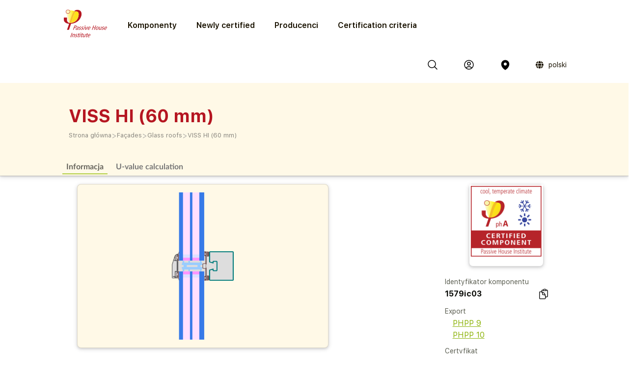

--- FILE ---
content_type: text/html; charset=utf-8
request_url: https://database.passivehouse.com/pl/components/details/glass_roof/jansen-ag-viss-hi-60-mm-1579ic03
body_size: 17653
content:



<!DOCTYPE html>
<html lang="pl">

    <head>
        
    <title>VISS HI (60 mm) in the Passive House Portal component database</title>

        
            
                <meta name="description" lang="en" content="
                        Steel glazed roof with PE isolator (0,038 W/(mK)); aluminium pressure plate and exterior capping. Plastic glass carrier on stainless steel bolts. Thermally insulated screws. Losses by screws and glass carrier were determined by 3d-thermal flux analysis (PHI). Glazing: 10/14/5/14/8 mm, with one pane of laminated safety glass to the interior. Edge bond: SWISSPACER Ultimate with polysulfide secondary seal.">
                <meta name="keywords" lang="en" content="
                        1579ic03, certified Passive House Glass roof, energy efficient Glass roof, PHPP ID 1579ic03, VISS HI (60 mm), Jansen AG VISS HI (60 mm)">
            
        
            
                <meta name="description" lang="de" content="
                        Glasdach aus Stahl mit Isolator aus PE (0,038 W/(mK)); Pressleiste und Deckschale aus Aluminium. Glasträger aus Kunststoff mit Edelstahlbolzen. Thermische getrennte Verschraubung. Schrauben und Glasträgerverluste wurden durch 3d-Wärmestromsimulationen (PHI) ermittelt. Verglasung: 10/14/5/14/8 mm, mit eine Scheibe Verbundsicherheitsglas nach innen. Randverbund: SWISSPACER Ultimate mit Sekundärdichtung aus Polysulfid.">
                <meta name="keywords" lang="de" content="
                        1579ic03, zertifizierte Passivhaus Glasdach, energieeffiziente Glasdach, PHPP ID 1579ic03, VISS HI (60 mm), Jansen AG VISS HI (60 mm)">
            
        
        
        
        
        
        
        
        
        
            
                <meta name="description" lang="zh-hans" content="
                        Steel glazed roof with PE isolator (0,038 W/(mK)); aluminium pressure plate and exterior capping. Plastic glass carrier on stainless steel bolts. Thermally insulated screws. Losses by screws and glass carrier were determined by 3d-thermal flux analysis (PHI). Glazing: 10/14/5/14/8 mm, with one pane of laminated safety glass to the interior. Edge bond: SWISSPACER Ultimate with polysulfide secondary seal.">
                <meta name="keywords" lang="zh-hans" content="
                        1579ic03, certified Passive House 玻璃顶, energy efficient 玻璃顶, PHPP ID 1579ic03, VISS HI (60 mm), Jansen AG VISS HI (60 mm)">
            
        

        <link rel="canonical" title="matching browser language"
              href="https://database.passivehouse.com/components/details/glass_roof/jansen-ag-viss-hi-60-mm-1579ic03">
        
        <link rel="alternate" hreflang="en" href="/en/components/details/glass_roof/jansen-ag-viss-hi-60-mm-1579ic03">
        <link rel="alternate" hreflang="de" href="/de/components/details/glass_roof/jansen-ag-viss-hi-60-mm-1579ic03">
        <link rel="alternate" hreflang="zh-hans" href="/zh-hans/components/details/glass_roof/jansen-ag-viss-hi-60-mm-1579ic03">
        <link rel="icon" href="
                /static/common/images/favicon.png"
              type="image/png" sizes="16x16">
        <link rel="search" type="application/opensearchdescription+xml"
              href="/pl/components/open_search_description/components.xml"
              title="Content search"/>
        <link rel="search" type="application/opensearchdescription+xml"
              href="/pl/components/open_search_description/manufacturers.xml"
              title="Manufacturer search"/>

        <style>
            .navbar-icons {
                display: flex;
                align-items: center;
            }
            .ui.phi-dropdown {
                display: inline-flex;
                align-items: center;
                vertical-align: middle;
                margin-left: 12px;
            }
            .icon-and-language {
                display: inline-flex;
                align-items: center;
                gap: 4px;
                line-height: 0;
            }
            .icon-and-language i.icon {
                margin-left: 12px;
                margin-right: 8px;
                vertical-align: middle;
            }
            .current-language {
                font-size: 14px;
                vertical-align: middle;
            }
            i.icon.globe {
                display: inline-flex;
                align-items: center;
                justify-content: center;
                vertical-align: middle;
            }
            i.icon.globe:hover {
                color: #666;
                cursor: pointer;
            }
            .dropdown-content {
                position: absolute;
                top: 100%;
                left: 0;
                margin-top: 8px;
                z-index: 1000;
            }
            @font-face {
                font-family: 'SF UI Display';
                src: url(/static/certified_components_v2/font/SFUIText-Bold.ttf) format('truetype');
                font-weight: 700;
            }

            @font-face {
                font-family: 'SF UI Display';
                src: url(/static/certified_components_v2/font/SFUIText-BoldItalic.ttf) format('truetype');
                font-weight: 700;
                font-style: italic;
            }

            @font-face {
                font-family: 'SF UI Display';
                src: url(/static/certified_components_v2/font/SFUIText-Heavy.ttf) format('truetype');
                font-weight: 900;
            }

            @font-face {
                font-family: 'SF UI Display';
                src: url(/static/certified_components_v2/font/SFUIText-HeavyItalic.ttf) format('truetype');
                font-weight: 900;
                font-style: italic;
            }

            @font-face {
                font-family: 'SF UI Display';
                src: url(/static/certified_components_v2/font/SFUIText-Light.ttf) format('truetype');
                font-weight: 300;
            }

            @font-face {
                font-family: 'SF UI Display';
                src: url(/static/certified_components_v2/font/SFUIText-LightItalic.ttf) format('truetype');
                font-weight: 300;
                font-style: italic;
            }

            @font-face {
                font-family: 'SF UI Display';
                src: url(/static/certified_components_v2/font/SFUIText-Medium.ttf) format('truetype');
                font-weight: normal;
            }

            @font-face {
                font-family: 'SF UI Display';
                src: url(/static/certified_components_v2/font/SFUIText-MediumItalic.ttf) format('truetype');
                font-weight: 500;
                font-style: italic;
            }

            @font-face {
                font-family: 'SF UI Display';
                src: url(/static/certified_components_v2/font/SFUIText-Regular.ttf) format('truetype');
                font-weight: 400;
            }

            @font-face {
                font-family: 'SF UI Display';
                src: url(/static/certified_components_v2/font/SFUIText-RegularItalic.ttf) format('truetype');
                font-weight: 400;
                font-style: italic;
            }

            @font-face {
                font-family: 'SF UI Display';
                src: url(/static/certified_components_v2/font/SFUIText-Semibold.ttf) format('truetype');
                font-weight: 600;
            }

            @font-face {
                font-family: 'SF UI Display';
                src: url(/static/certified_components_v2/font/SFUIText-SemiboldItalic.ttf) format('truetype');
                font-weight: 600;
                font-style: italic;
            }
        </style>

        <script src="/static/webpack/index.bundle.js"></script>
        <script src="/static/common/semantic/semantic.min.js"></script>
        <link rel="stylesheet" type="text/css"
              href="/static/common/semantic/semantic.min.css">


        
        <script type="application/ld+json">
        {
          "@context": "http://schema.org",
          "@type": "Organization",
          "name": "Passive House Institute GmbH",
          "url": "
                https://passivehouse.com/",
            "sameAs": [
                "https://passiv.de/",
                "https://www.facebook.com/PassiveHouseInternational",
                "https://twitter.com/the_iPHA",
                "https://www.youtube.com/channel/UCrO62YaHJbtZgZXk-m57B-g",
                "https://www.flickr.com/photos/passive-house-institute",
                "https://www.linkedin.com/company/passive-house-institute/"
            ],
          "logo": "https://database.passivehouse.com/static/certified_components_v2/images/logo_phi_en.png",
          "contactPoint": [{
            "@type": "ContactPoint",
            "telephone": "+49 6151 82699-0",
            "contactType": "customer service",
            "availableLanguage": ["German", "English", "Chinese"]
          }]
        </script>

    <script>
        function update_compare() {
            $.get("/pl/components/compare_small", function (result) {
                $('#compare_menu > .content').html(result)
                var n = $('#compare_menu > .content > .list > .item').length
                if ( n >0 ){
                    $('#compare_menu').show();
                    $('#compare_menu').transition('pulse');
                } else {
                    $('#compare_menu').hide();
                }
                $('#compare_menu > .header > #compare_counter').html(n);
            })
        }
        function clear_compare( ){
            $.get('/pl/components/compare/remove_all', function () {
                $('.ui.icon.hero_view_columns').removeClass('solid')
                $('.ui.icon.hero_view_columns').addClass('outline')
                update_compare()
                $.toast({
                    class: 'success',
                    message: 'Compare list cleared',
                    classProgress: 'green',
                })
            })
        }
        function toggle_component_compare(component_pk ){
            if ($('#compare_icon_' + component_pk.toString()).hasClass('outline') ){
                add_component_compare(component_pk)

            } else {
                remove_component_compare(component_pk)
            }
        }
        function add_component_compare(component_pk) {
            let url = "/pl/components/compare/add/0"
            url = url.replace("0", component_pk)
            $.get(url, function (data) {
                if (data === "") {
                    $('#compare_icon_' + component_pk.toString()).removeClass('outline')
                    $('#compare_icon_' + component_pk.toString()).addClass('solid')
                    update_compare();
                    $.toast({
                        class: 'success',
                        message: 'Component added to compare list',
                        classProgress: 'green',
                    })
                } else {
                    $.toast({
                        class: 'error',
                        message: data,
                        classProgress: 'red',
                    })
                }
            });
        }
        function remove_component_compare(component_pk ){
            $.get('/pl/components/compare/remove/0'.replace(0, component_pk.toString()), function() {
                $('#compare_icon_' + component_pk.toString()).removeClass('solid')
                $('#compare_icon_' + component_pk.toString()).addClass('outline')
                update_compare();
                $.toast({
                    class: 'success',
                    message: 'Component removed from compare list',
                    classProgress: 'green',
                })
            });
        }
        update_compare()
        function toggle_component_bookmark(component_pk) {
            
            $('#login_missing_modal').modal('show')
            
        }
    </script>
    <link rel="stylesheet" href="/static/certified_components_v2/new_base.css">
    
<style>
    .icon2::before {
        content: "";
        color: black;
        display: inline-block;
        width: 1em;
        height: 1em;
        background-image: url("/static/certified_components_v2/icons/24/outline/cube.svg");
        background-repeat: no-repeat;

    }

    .icon.outline.hero_cube {
        background: url("/static/certified_components_v2/icons/24/outline/cube.svg");
    }

    .icon.outline.hero_document {
        background: url("/static/certified_components_v2/icons/24/outline/document.svg");
    }

    .icon.outline.hero_view_columns {
        background: url("/static/certified_components_v2/icons/24/outline/view-columns.svg");
    }
    .icon.solid.hero_view_columns {
        background: url("/static/certified_components_v2/icons/24/solid/view-columns.svg");
    }

    .icon.outline.hero_plus_circle {
        background: url("/static/certified_components_v2/icons/24/outline/plus-circle.svg");
    }

    .icon.outline.hero_copy {
        background: url("/static/certified_components_v2/icons/24/outline/clipboard-document.svg");
    }

    .icon.outline.hero_link{
        background: url("/static/certified_components_v2/icons/24/outline/link.svg");
    }

    .icon.outline.hero_bookmark{
        background: url("/static/certified_components_v2/icons/24/outline/bookmark.svg");
    }

    .icon.solid.hero_bookmark{
        background: url("/static/certified_components_v2/icons/24/solid/bookmark.svg");
    }

    .icon.solid.hero_trash_phi{
        background: url("/static/certified_components_v2/icons/24/solid/trash.svg");
    }

    .icon.outline.hero_trash_phi{
        background: url("/static/certified_components_v2/icons/24/outline/trash.svg");
    }

    .icon.outline.hero_information_circle{
        background: url("/static/certified_components_v2/icons/24/outline/information-circle.svg");
    }

    .icon.custom.hero_six_dots {
        background: url("/static/certified_components_v2/icons/custom/six_dots.svg");
    }

    .icon.outline.map_pin {
        background: url("/static/certified_components_v2/icons/24/outline/map-pin.svg");
    }

    .icon.solid.map_pin {
        background: url("/static/certified_components_v2/icons/24/solid/map-pin.svg");
    }

    .icon.outline.user_circle{
        background: url("/static/certified_components_v2/icons/24/outline/user-circle.svg");
    }

    .icon.solid.user_circle{
        background: url("/static/certified_components_v2/icons/24/solid/user-circle.svg");
    }

    .icon.solid.magnifiying_glass{
        background: url("/static/certified_components_v2/icons/24/solid/magnifying-glass.svg");
    }

    .icon.outline.magnifiying_glass{
        background: url("/static/certified_components_v2/icons/24/outline/magnifying-glass.svg");
    }

    .icon.old.magnifiying_glass {
        background: url("/static/certified_components_v2/icons/custom/old-Icon-Outline-search.svg") no-repeat!important;
            background-repeat: no-repeat !important;
    background-position: bottom 50% left 10px !important;
    background-size: 24px 24px !important;
    }

    .phi_logo_small {
        background: url("/static/common/images/phi_logo_separate.svg");
        background-repeat: no-repeat;
        background-position: center center;
        background-size: contain;
        height: 41px !important;
        width: 37px !important;
        flex-shrink: 0;
    }
</style>

    
    
</head>


<body style="font-family: 'SF UI Display'">



<div class="ui attached basic fitted raised segments ccv3_dark_text" style="margin-bottom: 0; z-index: 1">

    <header class="phi-menu">
        
            <a href="/pl/components/" style="margin-right: 20px"><img src=
                            "/static/common/images/Logo_PHI_neu_EN.svg" style="max-height: 60px"></a>
            <div id="components_menu_button" class=" links hoverActivators"
                 style="height: 87px;">Komponenty
            </div>
            <a href="/pl/components/#home-certified" class="links">Newly certified</a>
            <a href="/pl/components/manufacturers/" id="manufacturers_menu_button"
               class="links">Producenci
            </a>
            <a href="/pl/components/#certification-methods-info" class="links">Certification criteria</a>
        
        <div class="right">
            <span class="navbar-icons">
                <a class="click74" title="Szukaj" id="search"><i class="icon outline magnifiying_glass s24"></i></a>
                
                <a class="click74" href="/pl/sso/oidc/ucs/login/?next=/pl/components/details/glass_roof/jansen-ag-viss-hi-60-mm-1579ic03" title="Login"><i class="icon outline user_circle s24"></i></a>
                
                <a id="location" class="click74" onclick="$('#coords_modal').modal('show')" title="Location"><i class=" icon solid  map_pin s24" style=" z-index: 1!important; "></i></a>

                <script>

                    
                </script>

                
                
                    <div class="ui phi-dropdown click74">
                        <span class="icon-and-language">
                            <i class="icon globe s24 no-hover"></i>
                            <span class="current-language">
                                
                                polski
                            </span>
                        </span>
                        <div class="dropdown-content menu">
                            
                                
                                <a href="/en/components/details/glass_roof/jansen-ag-viss-hi-60-mm-1579ic03" class="">English</a>
                            
                                
                                <a href="/de/components/details/glass_roof/jansen-ag-viss-hi-60-mm-1579ic03" class="">Deutsch</a>
                            
                                
                                <a href="/bg/components/details/glass_roof/jansen-ag-viss-hi-60-mm-1579ic03" class="">български</a>
                            
                                
                                <a href="/el/components/details/glass_roof/jansen-ag-viss-hi-60-mm-1579ic03" class="">Ελληνικά</a>
                            
                                
                                <a href="/es/components/details/glass_roof/jansen-ag-viss-hi-60-mm-1579ic03" class="">español</a>
                            
                                
                                <a href="/fr/components/details/glass_roof/jansen-ag-viss-hi-60-mm-1579ic03" class="">français</a>
                            
                                
                                <a href="/it/components/details/glass_roof/jansen-ag-viss-hi-60-mm-1579ic03" class="">italiano</a>
                            
                                
                                <a href="/pl/components/details/glass_roof/jansen-ag-viss-hi-60-mm-1579ic03" class="">polski</a>
                            
                                
                                <a href="/ru/components/details/glass_roof/jansen-ag-viss-hi-60-mm-1579ic03" class="">Русский</a>
                            
                                
                                <a href="/tr/components/details/glass_roof/jansen-ag-viss-hi-60-mm-1579ic03" class="">Türkçe</a>
                            
                                
                                <a href="/zh-hans/components/details/glass_roof/jansen-ag-viss-hi-60-mm-1579ic03" class="">简体中文</a>
                            
                        </div>
                    </div>
                
            </span>
        </div>
    </header>

    <div id="search_field" class="hide phi-center" style=""><!---
        <input type="text" class=" icon magnifiying_glass old phi-input" style="margin: 24px; "
               placeholder="search"/>
        <div class="results"></div>
 --->
        <div class="ui search " style="width: 100%;">
            <input on class="prompt icon magnifiying_glass old phi-input " type="text"
                   placeholder="search">
            <div class="results"></div>
        </div>
        <p id="no_element_found" class="hide"
           style="position: absolute; margin-top: 80px;">No element found</p>
    </div>


    <script>

        $('.ui.search').search({
            apiSettings: {
                onResponse: function (response) {

                    let componets_emtpty = (response.results.components.results.length != 0)
                    let manufacturers_empty = (response.results.manufacturers.results.length != 0)
                    if (componets_emtpty || manufacturers_empty) {
                        $('#no_element_found').hide();
                        $('.phi-input').removeClass('phi-input_not_found');
                    } else {
                        $('#no_element_found').show();
                        $('.phi-input').addClass('phi-input_not_found');
                    }
                },


                url: '/pl/components/search_json?q={query}'
            },
            type: 'category',
            showNoResults: true,
        })
        $(".click74").hover(function () {
            if (!$(this).find('i').hasClass('no-hover')) {
                $(this).find('i').toggleClass("outline solid");
            }
        });

        $(window).click(function () {
            if (!($('#search_field').hasClass("hide"))) {
                $('#search_field').addClass('hide');
                $('#no_element_found').hide()
            }
        });

        $('#search_field').click(function (event) {
            event.stopPropagation();
        });


        $("#search").click(function () {
            $('#search_field').toggleClass('hide');
            $('#search_field').parent().find("input").focus();
            event.stopPropagation();
        })
    </script>

    
    
        <header class="ui attached basic fitted segment">

            <div class=" hoverActivators hover-target" style="">
                <div class="home-section">

<div class="component-grid">
    
    <a class="ui item component-card" href="/pl/components/list/group_1?">
        <div class="component-img component-img-window" style="background: url('/Media/certified_components_v2/component/model/icons/construction_systems.svg'), radial-gradient(ellipse 100% 100%,white, #ccc); background-size: contain"></div>
        <p class="component-text">Construction systems</p>
    </a>
    
    <a class="ui item component-card" href="/pl/components/list/group_2?">
        <div class="component-img component-img-window" style="background: url('/Media/certified_components_v2/component/model/icons/ventilation_systems.svg'), radial-gradient(ellipse 100% 100%,white, #ccc); background-size: contain"></div>
        <p class="component-text">Ventilation systems</p>
    </a>
    
    <a class="ui item component-card" href="/pl/components/list/group_3?">
        <div class="component-img component-img-window" style="background: url('/Media/certified_components_v2/component/model/icons/facade.svg'), radial-gradient(ellipse 100% 100%,white, #ccc); background-size: contain"></div>
        <p class="component-text">Façades</p>
    </a>
    
    <a class="ui item component-card" href="/pl/components/list/group_4?">
        <div class="component-img component-img-window" style="background: url('/Media/certified_components_v2/component/model/icons/windows.svg'), radial-gradient(ellipse 100% 100%,white, #ccc); background-size: contain"></div>
        <p class="component-text">Windows</p>
    </a>
    
    <a class="ui item component-card" href="/pl/components/list/group_5?">
        <div class="component-img component-img-window" style="background: url('/Media/certified_components_v2/component/model/icons/door.svg'), radial-gradient(ellipse 100% 100%,white, #ccc); background-size: contain"></div>
        <p class="component-text">Doors</p>
    </a>
    
    <a class="ui item component-card" href="/pl/components/list/heatrecovery?">
        <div class="component-img component-img-window" style="background: url('/Media/certified_components_v2/component/model/icons/heat_recovery.svg'), radial-gradient(ellipse 100% 100%,white, #ccc); background-size: contain"></div>
        <p class="component-text">Drain water heat recovery</p>
    </a>
    
    <a class="ui item component-card" href="/pl/components/list/heatpump?">
        <div class="component-img component-img-window" style="background: url('/Media/certified_components_v2/component/model/icons/heat_pump.svg'), radial-gradient(ellipse 100% 100%,white, #ccc); background-size: contain"></div>
        <p class="component-text">Heat­pumps and combined systems</p>
    </a>
    
    <a class="ui item component-card" href="/pl/components/list/airtightnesssystem?">
        <div class="component-img component-img-window" style="background: url('/Media/certified_components_v2/component/model/icons/airtightness.svg'), radial-gradient(ellipse 100% 100%,white, #ccc); background-size: contain"></div>
        <p class="component-text">Airtightness systems</p>
    </a>
    
    <a class="ui item component-card" href="/pl/components/list/shutter?">
        <div class="component-img component-img-window" style="background: url('/Media/certified_components_v2/component/model/icons/Icons_sonnenschutz.svg'), radial-gradient(ellipse 100% 100%,white, #ccc); background-size: contain"></div>
        <p class="component-text">Sun protection Systems</p>
    </a>
    
    <a class="ui item component-card" href="/pl/components/list/fluesystem?">
        <div class="component-img component-img-window" style="background: url('/Media/certified_components_v2/component/model/icons/other.svg'), radial-gradient(ellipse 100% 100%,white, #ccc); background-size: contain"></div>
        <p class="component-text">Other</p>
    </a>
    
</div></div>

        </header>
    
    <div class="ui attached basic segment ccv3_highlight" style="background-color: var(--yellow-50, FFF9E7 )">
        <div class="ui wide_section container" style="padding-top: 2em; padding-bottom: 1em;">
            <h1 class="ccv3_primary">VISS HI (60 mm)</h1>
            <div class="phi breadcrumb"><a class="section breadcrumb-text"
                                           style="text-decoration: none; padding-left: 0; color: var(--yellow-gray-300, #88867F);"
                                           href="/pl/components/?">Strona główna</a>
                
                    <div class="breadcrumb-text" style="padding-left: 0; color: var(--yellow-gray-200, #C2C2C2);"> >
                    </div><a class="section breadcrumb-text"
                             style="text-decoration: none; padding-left: 0; color: var(--yellow-gray-300, #88867F);"
                             href="/pl/components/list/group_3?">Façades</a>
                    <div class="breadcrumb-text" style="padding-left: 0; color: var(--yellow-gray-200, #C2C2C2);"> >
                    </div><a class="section breadcrumb-text"
                             style="text-decoration: none; padding-left: 0; color: var(--yellow-gray-300, #88867F);"
                             href="/pl/components/list/glass_roof?">Glass roofs</a>
                    <div class="breadcrumb-text" style="padding-left: 0; color: var(--yellow-gray-200, #C2C2C2);"> >
                    </div><a class="active section breadcrumb-text"
                             style="text-decoration: none; padding-left: 0; color: var(--yellow-gray-300, #88867F);"
                             href="/pl/components/details/glass_roof/jansen-ag-viss-hi-60-mm-1579ic03?">VISS HI (60 mm)</a>
            </div>
        </div>
    </div>
    <div class="ui attached basic fitted segment ccv3_highlight" style="background-color: var(--yellow-50, FFF9E7 )">
        <div class="ui wide_section container">
            <a class="ui tertiary button active">
                Informacja
            </a>
            
            <a href="#uvaluecalc" class="ui grey tertiary button">
                U-value calculation
            </a>
            
        </div>
    </div>

</div>

<script>
    const hoverTarget = document.querySelector('.hover-target');
    const hoverActivators = document.querySelectorAll('.hoverActivators');
    const components_menu_button = document.getElementById("components_menu_button")

    function activateMenu() {
        hoverTarget.classList.add('hovered');
        components_menu_button.classList.add('components_menu_button_active');
        components_menu_button.style.textDecoration = 'underline';
    }

    function deactivateMenu() {
        hoverTarget.classList.remove('hovered');
        components_menu_button.classList.remove('components_menu_button_active');
        components_menu_button.style.textDecoration = 'none';
    }

    hoverActivators.forEach(el => {
        el.addEventListener('mouseover', activateMenu);
        el.addEventListener('mouseout', function (e) {
            // delay to facilitate transition to menu
            setTimeout(function () {
                if (!hoverTarget.matches(':hover') && !el.matches(':hover')) {
                    deactivateMenu();
                }
            }, 100); // 100ms buffer time
        });
    });

    hoverTarget.addEventListener('mouseover', activateMenu);
    hoverTarget.addEventListener('mouseout', function () {
        setTimeout(function () {
            if (!hoverTarget.matches(':hover') && !components_menu_button.matches(':hover')) {
                deactivateMenu();
            }
        }, 100);
    });
</script>


    <div class="ui attached segment ccv3_dark_text">
    

<div id="login_missing_modal" class="ui modal">
    <div class="header">
        Bookmark needs login
    </div>
    <div class="content">
        Please login or register at
            <a href="/pl/sso/oidc/ucs/login/?next=/pl/components/details/glass_roof/jansen-ag-viss-hi-60-mm-1579ic03">this page</a> to store bookmarks 
    
    </div>
</div>
<details id="compare_menu">
    <summary class="header"><span
            id="compare_counter">0</span><span>Products in the comparision list</span><i
            class="ui icon chevron up"></i></summary>
    <div class="content">
    </div>
    <div class="buttons">
        <button class="ui yellow-50 button" onclick="clear_compare()">Clear list</button>
        <a href="/pl/components/compare" class="ui right floated gray-600 button">Compare all</a>
    </div>
</details>
<script>
    $('#compare_menu').on('toggle', function () {
        if (this.open) {
            $('#compare_menu > summary > i').removeClass('up')
            $('#compare_menu > summary > i').addClass('down')
        } else {
            $('#compare_menu > summary > i').removeClass('down')
            $('#compare_menu > summary > i').addClass('up')
        }
    })
</script>

        <div class="ui stackable grid wide_section container">
            <div class="eight wide column" id="main_content">

                
                
                    <div class="ui stackable grid container">
                        <div class="right attached ten wide column">
                            <div class="ui raised segment ccv3_highlight">
                                 
                                
                                <img class="ui centered medium rounded limited image clickable" style="display: flex; justify-content: center; align-items: center;" src="/Media/certified_components_v2/windowcut/image/Jansen_VISS_HI_60mm_20200422_GsHVEvO.png" title="1579ic03 VISS HI (60 mm): (Dach szklany): FB1">
                            </div>
                        </div>
                        <div class="two wide column">
                             
                        </div>
                        
                        <div id="image_modal" class="ui large transparent modal">
                            <script>
    $('#image_modal').on('shown.bs.modal', function() {
        const startIndex = $(this).data('start-index') || 0;
        const slides = $(this).find('.slide');

        slides.removeClass('active');  // Remove 'active' from all slides
        $(slides[startIndex]).addClass('active');  // Set the clicked slide as active
    });
</script>
<div class="ui grid alternative carousel">
    
    <div class="twelve wide column">
        <div class="active slide">
            <div class="ui fitted segment" style="display: flex; flex-direction: column; justify-content: center; align-items: center;" title="1579ic03 VISS HI (60 mm): (Dach szklany): FB1">
                <img class="ui centered image" src="/Media/certified_components_v2/windowcut/image/Jansen_VISS_HI_60mm_20200422_GsHVEvO.png">
                <div class="ui centered aligned content">
                    1579ic03 VISS HI (60 mm): (Dach szklany): FB1  
                </div>
            </div>
        </div>
    </div>
    
    <div class="hidden wide right floated column">
        <div class="ui grid">
            
        </div>
    </div>
</div>
<style>
.ui.carousel > .active.slide {
    display: inherit;
}
.ui.carousel > .slide {
    display: none;
}
.slide > .segment {
    aspect-ratio: 1 / 1;
}
.slide > .segment > .image {
    max-height: calc(100% - 1em);
}
.ui.modal > .ui.carousel.content {
    padding: 0;
    overflow: clip;
}
.ui.transparent.modal {
    background: none;
}
.slide.showing > .segment {
    border: 3px solid var(--ccv3_secondary);
    border-radius: .5rem;
}
.slide:not(.active) > .segment .content {
    display: none;
}
.slide:not(.active) > .segment:hover {
    cursor: pointer;
}
</style>
<script>
    $('.slide:not(.active)').on('click', function (){
        let active_slide = $(this).closest('.ui.carousel').find('.slide.active')
        let active_image = active_slide.html()
        active_slide.html($(this).html())
        $(this).closest('.ui.carousel').find('.slide.showing').removeClass('showing')
        $(this).addClass('showing')
    })
</script>
                        </div>
                    </div>

                    <style>
                        .clickable {
                            cursor: pointer;
                        }
                    </style>

                    <script>
                        $('.clickable').click(function() {
                            const index = $(this).data('index') || 0;  
                            $('#image_modal').data('start-index', index).modal('show');
                            $(`#image_modal .ui.slide[data-index='${index}'] img`).trigger('click');
                        });
                    </script>
                 

                <h2 class="ccv3_primary">VISS HI (60 mm)
                    
                </h2>
                <table class="ui collapsing very basic table">
                    <tbody>
                    <tr>
                        <td>Certified since</td>
                        <td>18 maja 2020</td>
                    </tr>
                    <tr>
                        <td>Strefa klimatyczna</td>
                        <td>Cool, temperate
                            </td>
                    </tr>
                    
                    <tr>
                        <td>Typ</td>
                        <td>Dach szklany</td>
                    </tr>
                    
                    <tr>
                        <td>Sub type</td>
                        <td></td>
                    </tr>
                    
                    <tr>
                        <td>Klasa efektywności</td>
                        <td>phA</td>
                    </tr>
                    
                    <tr>
                        <td>Materiał</td>
                        <td>Steel / aluminium</td>
                    </tr>
                    
                    <tr>
                        <td><var>U</var><sub>W</sub></td>
                        <td>0,93 W/(m<sup>2</sup>K)</td>
                    </tr>
                    
                    <tr>
                        <td>Typ otwarty</td>
                        <td></td>
                    </tr>
                    
                    </tbody>
                </table>

                
                
                    <h2 class="ccv3_primary">Opis</h2>
                    <div>
                        <p>Steel glazed roof with PE isolator (0,038 W/(mK)); aluminium pressure plate and exterior capping. Plastic glass carrier on stainless steel bolts. Thermally insulated screws. Losses by screws and glass carrier were determined by 3d-thermal flux analysis (PHI). Glazing: 10/14/5/14/8 mm, with one pane of laminated safety glass to the interior. Edge bond: SWISSPACER Ultimate with polysulfide secondary seal.</p>
                        
                        
                            

<table class="ui celled compact center aligned head first stuck table">
    <thead><tr>
        <th>Nazwa</th>
        <th>Szerokość ramy</th>
        <th>Współczynnik U</th>
        <th>Ψ-value</th>
        <th>Frsi-value</th>
    </tr></thead>
    <tbody>
        <tr>
            <td>Szpros stały</td>
            <td>60 mm</td>
            <td>0,77 W/(m²K)</td>
            <td>0,052 W/(mK)</td>
            <td>0,75</td>
        </tr>
        <tr>
            <td>Stała pawęż</td>
            <td>60 mm</td>
            <td>0,77 W/(m²K)</td>
            <td>0,052 W/(mK)</td>
            <td>0,73</td>
        </tr>
        <tr>
            <td>Dół stała</td>
            <td>60 mm</td>
            <td>0,79 W/(m²K)</td>
            <td>0,052 W/(mK)</td>
            <td>0,73</td>
        </tr>
        <tr>
            <td>Górna Ustalone</td>
            <td>60 mm</td>
            <td>0,79 W/(m²K)</td>
            <td>0,052 W/(mK)</td>
            <td>0,73</td>
        </tr>
        <tr>
            <td>Boczna stała</td>
            <td>60 mm</td>
            <td>0,79 W/(m²K)</td>
            <td>0,051 W/(mK)</td>
            <td>0,75</td>
        </tr>
    </tbody>
</table>
                        
                    </div>
                

                <div class="ui simple section">
                    

	<div id="map"></div>
	<script defer src="/static/webpack/leaflet.bundle.js"></script>
	<script>
        var map
        $(function () {
            map = L.map('map')

            L.tileLayer('https://{s}.tile.openstreetmap.org/{z}/{x}/{y}.png', {
                attribution: '&copy; <a href="https://www.openstreetmap.org/copyright">OpenStreetMap</a> contributors'
            }).addTo(map);

            
            let DefaultIcon = L.icon({
	          iconUrl: '/static/common/images/leaflet-color-markers/marker-icon-2x-blue.png',
	          shadowUrl: '/static/common/images/leaflet-color-markers/marker-shadow.png',
			  iconSize: [24,36],
			  iconAnchor: [12,36]
			});

			L.Marker.prototype.options.icon = DefaultIcon;

	        
            bounds = L.latLngBounds()

            var latitude = 47.320266;
            var longitude = 9.567073;
            var position = {lat: latitude, lng: longitude};
            var name = 'Jansen AG<br>Postfach 220, 9463, Oberriet SG, Switzerland<br>'

            bounds.extend(position)
            var mainMarker = L.marker(position, {zIndexOffset: 1000}).addTo(map).bindPopup(name)
            map.setView(position, 10);

	        
            var redIcon = new L.Icon({
				iconUrl: '/static/common/images/leaflet-color-markers/marker-icon-2x-red.png',
				shadowUrl: '/static/common/images/leaflet-color-markers/marker-shadow.png',
				iconSize: [25, 41],
				iconAnchor: [12, 41],
				popupAnchor: [1, -34],
				shadowSize: [41, 41]
			});
            var greenIcon = new L.Icon({
				iconUrl: '/static/common/images/leaflet-color-markers/marker-icon-2x-green.png',
				shadowUrl: '/static/common/images/leaflet-color-markers/marker-shadow.png',
				iconSize: [25, 41],
				iconAnchor: [12, 41],
				popupAnchor: [1, -34],
				shadowSize: [41, 41]
			});

	        
		        var markers = []
	        

            for (marker of markers) {
	            var position = marker.pos
	            var name = marker.name
	            L.marker(position, {icon: marker.icon}).addTo(map).bindPopup(name)
	            bounds.extend(position)
            }
            if (markers.length > 0)  {
                map.fitBounds(bounds.pad(0.2), {maxZoom: 10})
            }
            mainMarker.openPopup()
            
            let legend = L.control({position: 'bottomleft'})
            legend.onAdd = function (map){
                let div = L.DomUtil.create('div', 'info legend')
                let labels = ['<strong>Legend</strong>']
                let categories = {
                    blue: 'Producent',
                    
                    
                }
                for (const key in categories){
                    let value = categories[key]
                    labels.push(
                        '<i class="map marker alternate ' + key + ' icon"></i>' + value
                    )
                }
                div.innerHTML = labels.join('<br>');
                return div;
            }
            legend.addTo(map);
            
            map.setMaxBounds([[-90,-180],[90,180]]);
        })
	</script>
    <style>
        .info.legend.leaflet-control {
            background: #FFF6;
            padding: 0.6em;
            border-radius: 0.6em;
        }
    </style>


                </div>
            </div>

            <div class="right floated three wide small column">

                
                
                    <div class="ui basic clearing fitted segment">
                        <div class="ui compact fitted right floated segment raised">
                            
                                <div class="ui one column grid">
                            
                                    
                                        <div class="column">
                                            <img class="ui centered small image" src="/static/certified_components_v2/images/certificate/pl/seal/pha/3coolt.png" />
                                        </div>
                                    
                                </div>
                        </div>
                    </div>
                

                


<style>
    .copy-text-main {
        display: flex;
        align-items: center;
        gap: 10px;
        align-self: stretch;
    }

    .copy-text-content {
        display: flex;
        flex-direction: column;
        flex: 1 0 0;

        color: var(--gray-800, #1A1A1A);
        font-family: SF UI Display;
        font-size: 16px;
        font-style: normal;
        font-weight: 700;
        line-height: 24px;
    }

    .copy-text-content input {
        border: none;
        background: transparent;
        padding: 0;
        margin: 0;
        outline: none;
        resize: none;
        overflow: hidden;
    }

</style>

<div class="label-copy-text-container">
    <label class="label-copy-text">Identyfikator komponentu</label>
    <div class="copy-text-main">
        
            <div class="copy-text-content"> 
        
            1579ic03
        
         </div> 
    
        <a onclick="copyContentcomponent_id()" class="ui tertiary icon button" style="padding: 0 !important;"><i class="ui icon outline hero hero_copy s24"></i></a>
    
</div>
</div>

<script>
    function copyContentcomponent_id() {
        // Copy the text inside the text field
        navigator.clipboard.writeText(" 1579ic03 ");

        $.toast({
            class: 'success',
            title: 'Copy successful',
            message: ` 1579ic03`,
            classProgress: 'green'
        })
        ;

    }
</script>
                
                
                    
                        <div class="label-copy-text-container">
                            <div><label class="label-copy-text" for="component_id">Export</label></div>
                            
                                <div>
                                    <a href="/pl/components/export/glass_roof/jansen-ag-viss-hi-60-mm-1579ic03/" class="link-green">
                                        <div class="s16 icon outline document2 svg-color-green-600"></div>
                                    PHPP 9</a>
                                </div>
                            
                            
                                <div>
                                    <a href="/pl/components/export/glass_roof/phpp10/jansen-ag-viss-hi-60-mm-1579ic03/" class="link-green">
                                        <div class="s16 icon outline document2 svg-color-green-600"></div>
                                        PHPP 10</a>
                                </div>
                            
                        </div> 
                    
                 

                <div class="label-copy-text-container">
                    <div><label class="label-copy-text" for="component_id">Certyfikat</label></div>
                    
                        <div><a href="/pl/components/certificate/download/1630/en" class="link-green"><div class="s16 icon outline document2 svg-color-green-600"></div>English</a></div>
                    
                        <div><a href="/pl/components/certificate/download/1630/de" class="link-green"><div class="s16 icon outline document2 svg-color-green-600"></div>Deutsch</a></div>
                    
                        <div><a href="/pl/components/certificate/download/1630/fr" class="link-green"><div class="s16 icon outline document2 svg-color-green-600"></div>Français</a></div>
                    
                </div>

                 

                <div class="ui small segment" style="border: 3px solid var(--ccv3_highlight)">
                    <div class="label-copy-text-container">
                        <label class="label-copy-text">Producent</label>
                        <p class="copy-text-main">
                            <a class="copy-text-content" style="color: var(--primary-600, #881119);"
                               href="https://database.passivehouse.com/pl/components/manufacturer/jansen-ag/?">
                                Jansen AG</a>
                    </div>
                    
                    


<style>
    .copy-text-main {
        display: flex;
        align-items: center;
        gap: 10px;
        align-self: stretch;
    }

    .copy-text-content {
        display: flex;
        flex-direction: column;
        flex: 1 0 0;

        color: var(--gray-800, #1A1A1A);
        font-family: SF UI Display;
        font-size: 16px;
        font-style: normal;
        font-weight: 700;
        line-height: 24px;
    }

    .copy-text-content input {
        border: none;
        background: transparent;
        padding: 0;
        margin: 0;
        outline: none;
        resize: none;
        overflow: hidden;
    }

</style>

<div class="label-copy-text-container">
    <label class="label-copy-text">Address</label>
    <div class="copy-text-main">
        
            <div class="copy-text-content"> 
        
            
                Postfach 220 <br>
            
                9463 Oberriet SG <br>
            
                Switzerland <br>
            
        
         </div> 
    
        <a onclick="copyContentaddress()" class="ui tertiary icon button" style="padding: 0 !important;"><i class="ui icon outline hero hero_copy s24"></i></a>
    
</div>
</div>

<script>
    function copyContentaddress() {
        // Copy the text inside the text field
        navigator.clipboard.writeText("Postfach 220 \n 9463 Oberriet SG \n Switzerland \n  ");

        $.toast({
            class: 'success',
            title: 'Copy successful',
            message: `Postfach 220 \n 9463 Oberriet SG \n Switzerland \n `,
            classProgress: 'green'
        })
        ;

    }
</script>
                    
                    




<style>
    .copy-text-main {
        display: flex;
        align-items: center;
        gap: 10px;
        align-self: stretch;
    }

    .copy-text-content {
        display: flex;
        flex-direction: column;
        flex: 1 0 0;

        color: var(--gray-800, #1A1A1A);
        font-family: SF UI Display;
        font-size: 16px;
        font-style: normal;
        font-weight: 700;
        line-height: 24px;
    }

    .copy-text-content input {
        border: none;
        background: transparent;
        padding: 0;
        margin: 0;
        outline: none;
        resize: none;
        overflow: hidden;
    }

</style>

<div class="label-copy-text-container">
    <label class="label-copy-text">Telefon</label>
    <div class="copy-text-main">
        
            <a class="copy-text-content" href="tel:+41 71 763 9111" style="overflow-x: auto"> 
        
            +41 71 763 9111
        
        
            </a> 
    
        <a onclick="copyContentphone()" class="ui tertiary icon button" style="padding: 0 !important;"><i class="ui icon outline hero hero_copy s24"></i></a>
    
</div>
</div>

<script>
    function copyContentphone() {
        // Copy the text inside the text field
        navigator.clipboard.writeText(" +41 71 763 9111 ");

        $.toast({
            class: 'success',
            title: 'Copy successful',
            message: ` +41 71 763 9111`,
            classProgress: 'green'
        })
        ;

    }
</script>



<style>
    .copy-text-main {
        display: flex;
        align-items: center;
        gap: 10px;
        align-self: stretch;
    }

    .copy-text-content {
        display: flex;
        flex-direction: column;
        flex: 1 0 0;

        color: var(--gray-800, #1A1A1A);
        font-family: SF UI Display;
        font-size: 16px;
        font-style: normal;
        font-weight: 700;
        line-height: 24px;
    }

    .copy-text-content input {
        border: none;
        background: transparent;
        padding: 0;
        margin: 0;
        outline: none;
        resize: none;
        overflow: hidden;
    }

</style>

<div class="label-copy-text-container">
    <label class="label-copy-text">Adres e-mail</label>
    <div class="copy-text-main">
        
            <a class="copy-text-content" href="mailto:info@jansen.com" style="overflow-x: auto"> 
        
            info@jansen.com
        
        
            </a> 
    
        <a onclick="copyContentemail()" class="ui tertiary icon button" style="padding: 0 !important;"><i class="ui icon outline hero hero_copy s24"></i></a>
    
</div>
</div>

<script>
    function copyContentemail() {
        // Copy the text inside the text field
        navigator.clipboard.writeText(" info@jansen.com ");

        $.toast({
            class: 'success',
            title: 'Copy successful',
            message: ` info@jansen.com`,
            classProgress: 'green'
        })
        ;

    }
</script>



<style>
    .copy-text-main {
        display: flex;
        align-items: center;
        gap: 10px;
        align-self: stretch;
    }

    .copy-text-content {
        display: flex;
        flex-direction: column;
        flex: 1 0 0;

        color: var(--gray-800, #1A1A1A);
        font-family: SF UI Display;
        font-size: 16px;
        font-style: normal;
        font-weight: 700;
        line-height: 24px;
    }

    .copy-text-content input {
        border: none;
        background: transparent;
        padding: 0;
        margin: 0;
        outline: none;
        resize: none;
        overflow: hidden;
    }

</style>

<div class="label-copy-text-container">
    <label class="label-copy-text">Website</label>
    <div class="copy-text-main">
        
            <a class="copy-text-content" href="http://www.jansen.com" target="_blank" style="overflow-x: auto"> 
        
            http://www.jansen.com
        
        
            </a> 
    
        <a onclick="copyContentwebsite()" class="ui tertiary icon button" style="padding: 0 !important;"><i class="ui icon outline hero hero_copy s24"></i></a>
    
</div>
</div>

<script>
    function copyContentwebsite() {
        // Copy the text inside the text field
        navigator.clipboard.writeText(" http://www.jansen.com ");

        $.toast({
            class: 'success',
            title: 'Copy successful',
            message: ` http://www.jansen.com`,
            classProgress: 'green'
        })
        ;

    }
</script>

                </div> 

                
                

                <div class="ui modal" id="emailModal">
                  <i class="close icon"></i>
                  <div class="header">Prepare email</div>
                  <div class="content">
                    <form class="ui form" id="contactEmailForm">
                      <div class="field">
                        <input required type="text" id="emailFirstName" placeholder="First name">
                      </div>
                      <div class="field">
                        <input required type="text" id="emailLastName" placeholder="Last name">
                      </div>
                      <div class="field">
                        <input required type="email" id="emailEmail" placeholder="Adres e-mail">
                      </div>
                      <div class="field">
                        <input required type="text" id="emailCity" placeholder="Country / city">
                      </div>
                      <div class="field">
                        <input type="text" id="emailBuildingType" placeholder="Building type">
                      </div>
                      <div class="field">
                        <input type="text" id="emailFacade" placeholder="Facade area">
                      </div>
                      <div class="field">
                        <input type="text" id="emailWindow" placeholder="Window area">
                      </div>
                      <div class="field">
                        <input type="text" id="emailComponents" placeholder="Desired components">
                      </div>
                      <div class="field">
                        <label>Message</label>
                        <textarea id="emailBody">
Hello Jansen AG,
I would like to receive more information on VISS HI (60 mm).
                            
                        </textarea>
                      </div>
                      <button type="submit" class="ui button primary">Open email client</button>
                    </form>
                  </div>
                </div>

                <script>
                    document.addEventListener('DOMContentLoaded', function () {
                      // Show modal on button click
                      document.getElementById('open-email-form').addEventListener('click', function () {
                        $('#emailModal').modal('show');
                      });

                      // Handle form submission
                      document.getElementById('contactEmailForm').addEventListener('submit', function (e) {
                        e.preventDefault();

                        // Collect field values
                        const firstName = document.getElementById('emailFirstName').value;
                        const lastName = document.getElementById('emailLastName').value;
                        const email = document.getElementById('emailEmail').value;
                        const city = document.getElementById('emailCity').value;
                        const buildingType = document.getElementById('emailBuildingType').value;
                        const facadeArea = document.getElementById('emailFacade').value;
                        const windowArea = document.getElementById('emailWindow').value;
                        const components = document.getElementById('emailComponents').value;
                        const message = document.getElementById('emailBody').value;

                        // Translated labels from Django
                        const labelFirstName = "First name";
                        const labelLastName = "Last name";
                        const labelEmail = "Adres e-mail";
                        const labelCity = "Country / city";
                        const labelBuildingType = "Building type";
                        const labelFacadeArea = "Facade area";
                        const labelWindowArea = "Window area";
                        const labelComponents = "Desired components";
                        const labelMessage = "Message";

                        // Compose email body
                        let body = `${labelMessage}:\n${message}\n\n`;
                        body += `${labelFirstName}: ${firstName}\n`;
                        body += `${labelLastName}: ${lastName}\n`;
                        body += `${labelEmail}: ${email}\n`;
                        body += `${labelCity}: ${city}\n`;
                        body += `${labelBuildingType}: ${buildingType}\n`;
                        body += `${labelFacadeArea}: ${facadeArea}\n`;
                        body += `${labelWindowArea}: ${windowArea}\n`;
                        body += `${labelComponents}: ${components}`;

                        // Prepare mailto URL
                        const subject = encodeURIComponent("Request for information");
                        const recipient = "";
                        let mailtoUrl; mailtoUrl=`mailto:${recipient}?subject=${subject}&body=${encodeURIComponent(body)}`;

                        // Open default email client
                        window.location.href = mailtoUrl;
                      });
                    });
                </script>

            </div> 
        </div> 

        <div class="ui wide_section container" style="margin-top: 1.5em;">
            
                <h2 id="uvaluecalc" class="ccv3_primary">U-value calculation</h2>
                <div>
                    

<script>

var window_installations = [];


    try {
        var window_installation_i = { Ψ_el: 0.059,  Ψ_er: 0.059,  Ψ_eo: 0.038,  Ψ_eu: 0.059 };
    } catch (err) {
        console.log(err);
    }
    window_installations.push(window_installation_i);


$(document).ready(function() {

    update();
    $(".winpicker").change(function() {
        // console.log("geändert");
        $("#pop1").show();
        switch($(this).val()) {
            case '1_f' :
                $('#window-pic').attr("src","/static/certified_components_v2/images/windowtool/1_f.png");
                $('#bW2c').hide();
                $('#bW2').val(0);
                $('#hW2c').hide();
                $('label[for="hW"] sub').hide();
                $('#hW2').val(0);
                $('#bW3c').hide();
                $('#bW3').val(0);
                break;
            case '1_dkl' :
                $('#window-pic').attr("src","/static/certified_components_v2/images/windowtool/1_dkl.png");
                $('#bW2c').hide();
                $('#bW2').val(0);
                $('#hW2c').hide();
                $('label[for="hW"] sub').hide();
                $('#hW2').val(0);
                $('#bW3c').hide();
                $('#bW3').val(0);
                break;
            case '1_ol_1_f_dkl' :
                $('#window-pic').attr("src","/static/certified_components_v2/images/windowtool/1_ol_1_f_dkl.png");
                $('#bW2c').hide();
                $('#bW2').val(0);
                $('#hW2c').show();
                $('label[for="hW"] sub').show();
                $('#bW3c').hide();
                $('#bW3').val(0);
                break;
            case '1_ol_1_f_f' :
                $('#window-pic').attr("src","/static/certified_components_v2/images/windowtool/1_ol_1_f_f.png");
                $('#bW2c').hide();
                $('#bW2').val(0);
                $('#hW2c').show();
                $('label[for="hW"] sub').show();
                $('#bW3c').hide();
                $('#bW3').val(0);
                break;
            case '1_ul_1_f_dkl' :
                $('#window-pic').attr("src","/static/certified_components_v2/images/windowtool/1_ul_1_f_dkl.png");
                $('#bW2c').hide();
                $('#bW2').val(0);
                $('#hW2c').show();
                $('label[for="hW"] sub').show();
                $('#bW3c').hide();
                $('#bW3').val(0);
                break;
            case '1_ul_1_f_f' :
                $('#window-pic').attr("src","/static/certified_components_v2/images/windowtool/1_ul_1_f_f.png");
                $('#bW2c').hide();
                $('#bW2').val(0);
                $('#hW2c').show();
                $('label[for="hW"] sub').show();
                $('#bW3c').hide();
                $('#bW3').val(0);
                break;
            case '1_ol_1_k_dkr' :
                $('#window-pic').attr("src","/static/certified_components_v2/images/windowtool/1_ol_1_k_dkr.png");
                $('#bW2c').hide();
                $('#bW2').val(0);
                $('#hW2c').show();
                $('label[for="hW"] sub').show();
                $('#bW3c').hide();
                $('#bW3').val(0);
                break;
            case '2_dkl_dkr' :
                $('#window-pic').attr("src","/static/certified_components_v2/images/windowtool/2_dkl_dkr.png");
                $('#bW2c').show();
                $('#hW2c').hide();
                $('label[for="hW"] sub').hide();
                $('#hW2').val(0);
                $('#bW3c').hide();
                $('#bW3').val(0);
                break;
            case '2_f_f' :
                $('#window-pic').attr("src","/static/certified_components_v2/images/windowtool/2_f_f.png");
                $('#bW2c').show();
                $('#hW2c').hide();
                $('label[for="hW"] sub').hide();
                $('#hW2').val(0);
                $('#bW3c').hide();
                $('#bW3').val(0);
                break;
            case '2_f_dkr' :
                $('#window-pic').attr("src","/static/certified_components_v2/images/windowtool/2_f_dkr.png");
                $('#bW2c').show();
                $('#hW2c').hide();
                $('label[for="hW"] sub').hide();
                $('#hW2').val(0);
                $('#bW3c').hide();
                $('#bW3').val(0);
                break;
            case '2_ol_1_f_f_dkr':
                $('#window-pic').attr("src","/static/certified_components_v2/images/windowtool/2_ol_1_f_f_dkr.png");
                $('#bW2c').show();
                $('#hW2c').show();
                $('label[for="hW"] sub').show();
                $('#bW3c').hide();
                $('#bW3').val(0);
                break;
            case '2_ol_1_f_dkl_dkr' :
                $('#window-pic').attr("src","/static/certified_components_v2/images/windowtool/2_ol_1_f_dkl_dkr.png");
                $('#bW2c').show();
                $('#hW2c').show();
                $('label[for="hW"] sub').show();
                $('#bW3c').hide();
                $('#bW3').val(0);
                break;
            case '2_ul_1_f_dkl_dkr' :
                $('#window-pic').attr("src","/static/certified_components_v2/images/windowtool/2_ul_1_f_dkl_dkr.png");
                $('#bW2c').show();
                $('#hW2c').show();
                $('label[for="hW"] sub').show();
                $('#bW3c').hide();
                $('#bW3').val(0);
                break;
            case '2_ol_1_f_f_f' :
                $('#window-pic').attr("src","/static/certified_components_v2/images/windowtool/2_ol_1_f_f_f.png");
                $('#bW2c').show();
                $('#hW2c').show();
                $('label[for="hW"] sub').show();
                $('#bW3c').hide();
                $('#bW3').val(0);
                break;
            case '2_ul_1_f_f_f' :
                $('#window-pic').attr("src","/static/certified_components_v2/images/windowtool/2_ul_1_f_f_f.png");
                $('#bW2c').show();
                $('#hW2c').show();
                $('label[for="hW"] sub').show();
                $('#bW3c').hide();
                $('#bW3').val(0);
                break;
            case '2_ol_1_k_dkl_dkr' :
                $('#window-pic').attr("src","/static/certified_components_v2/images/windowtool/2_ol_1_k_dkl_dkr.png");
                $('#bW2c').show();
                $('#hW2c').show();
                $('label[for="hW"] sub').show();
                $('#bW3c').hide();
                $('#bW3').val(0);
                break;
            case '2_ul_1_k_dkl_dkr' :
                $('#window-pic').attr("src","/static/certified_components_v2/images/windowtool/2_ul_1_k_dkl_dkr.png");
                $('#bW2c').show();
                $('#hW2c').show();
                $('label[for="hW"] sub').show();
                $('#bW3c').hide();
                $('#bW3').val(0);
                break;
            case '3_ol_3_f_f_dkl_f_04' :
                $('#window-pic').attr("src","/static/certified_components_v2/images/windowtool/3_ol_3_f_f_dkl_f_04.png");
                $('#bW2c').show();
                $('#hW2c').show();
                $('label[for="hW"] sub').show();
                $('#bW3c').show();
                break;

        }
    })


    $("#update-button").on('click', function(event) {
    //	update();
        event.preventDefault();
        ajaxing();
        $("#pop2").show();
        $("#pdf_btn").attr("disabled", true);
        if ($("#owninstall").is(":checked")) {
            $("#instbut").button().click();
        }
    })
    function ajaxing() {
        //console.log($("input[name='winpickername']:checked").val());
        var winpick = $("input[name='winpickername']:checked").val();
        var width1 = $("#bW").val().replace(",",".");
        var width2 = $("#bW2").val().replace(",",".");
        var width3 = $("#bW3").val().replace(",",".");
        var height1 = $("#hW").val().replace(",",".");
        var height2 = $("#hW2").val().replace(",",".");
        var object = '1579ic03';
        var uvalue = $("#Ug").val().replace(",",".");

         //now create an array to hold all the data in one structure
        var dataArray = {
            "csrfmiddlewaretoken": "wO1yfU9cRF9Gqa9E3Yd6YObODpUMXnb9Y66VPd4ESQD50cUUhKrROnY6F4iJsMI1",
            "object":object,
            "U-Value":uvalue,
            "dWinpick":winpick,
            "dHeight1":height1,
            "dHeight2":height2,
            "dWidth1":width1,
            "dWidth2":width2,
            "dWidth3":width3
         };
        //console.log(JSON.stringify(dataArray));
         //now invoke jQuery to finish of the job:
        jQuery.ajax({
            type: "POST",
            url: "/en/components/windowtool/ajax/",
            data: dataArray,
            dataType: 'json',
            success: function(svr_resp){
                if(svr_resp){
                    //console.log(svr_resp);
                    //console.log(svr_resp['Uw']);
                    $('#UW').html((Math.round(1e3 * svr_resp['Uw'])/1e3));
                    $('#awindow').val(svr_resp['Aw']);
                    $('#aframe').val(svr_resp['Af']);
                } else {
                    alert("Error: Data not captured on the server.");
                }
            }
        });
    };
    // Cost-calculation
    $("#kostenbutton").click(function(event){
        event.preventDefault();
        var zins = parseFloat($("#zins").val()) / 100 ;
        var nutzdauer = $("#nutzdauer").val() * -1;
        var barwertfaktor = (1-Math.pow(1+zins, nutzdauer))/zins;
        //console.log(barwertfaktor);
        var costs = parseFloat($("#kosten").val())
        var transmission = parseFloat($("#UW_eingebaut").text().replace(',','.'))*parseFloat($("#awindow").val())*parseFloat($("#gradtag").val());
        //console.log(transmission);
        var area_glass = parseFloat($("#awindow").val()) - parseFloat($("#aframe").val());
        var solar_rays = parseFloat($("#solarstrahlung").val());
        var factor = parseFloat($("#abminderung").val()) * parseFloat($("#verschatungsfaktor").val());
        var solarwin = parseFloat($("#gvalue").val())* area_glass * factor * solar_rays;
        var heat_req = transmission - solarwin;
        var energy_prize = parseFloat($("#energiepreis").val());
        var heat_cash = heat_req * barwertfaktor * energy_prize;
        var cash_sum = heat_cash + costs;
        if ($.isNumeric(heat_cash) && $.isNumeric(cash_sum)) {
            $("#barwertenergie").text(Math.round(heat_cash));
            $("#barwert").text(Math.round(cash_sum));
            $("#pdf_btn").attr("disabled", false)
        } else {
            window.alert("Please check for highlighted Inputs or complete U-Value calculation at first")
        }
    });

    $('#get_pdf').submit(function(eventObj) {
        var winpick = $("input[name='winpickername']:checked").val();
        var width1 = $("#bW").val().replace(",",".");
        var width2 = $("#bW2").val().replace(",",".");
        var width3 = $("#bW3").val().replace(",",".");
        var height1 = $("#hW").val().replace(",",".");
        var height2 = $("#hW2").val().replace(",",".");
        var objec = '1579ic03';
        var uvalue = $("#Ug").val().replace(",",".");
        var glazing = $("#glazing").find('option:selected').attr('datavalue3');
        var gradtag = $("#gradtag").val();
        var solarstrahl = $("#solarstrahlung").val();
        var abminderung = $("#abminderung").val().replace(",",".");
        var verschattung = $("#verschatungsfaktor").val().replace(",",".");
        var zins = $("#zins").val();
        var energiepreis = $("#energiepreis").val();
        var dauer = $("#nutzdauer").val();
        var psi_l = $("#psi_l").val();
        var psi_l_2 = $("#psi_l_2").val();
        var psi_r = $("#psi_r").val();
        var psi_r_2 = $("#psi_r_2").val();
        var psi_o = $("#psi_o").val();
        var psi_o_2 = $("#psi_o_2").val();
        var psi_u = $("#psi_u").val();
        var psi_u_2 = $("#psi_u_2").val();
        var g = $("#gvalue").val();
        var barwertenergie = $("#barwertenergie").text();
        var barwert = $("#barwert").text();
        var kosten = parseFloat($("#kosten").val());
        var uwe = parseFloat($("#UW_eingebaut").text().replace(',', '.'));
        var uw = parseFloat($("#UW").text().replace(',', '.'));
        var aw = parseFloat($('#awindow').val());
        var af = parseFloat($('#aframe').val());
        if ($("#owninstall").prop( "checked")) {
            var install = 444444444;
        } else {
            var install = $("#situation").find('option:selected').attr('datavalue');
        };
        $('#get_pdf').append('<input type="hidden" value="'+winpick+'" name="winpick" />');
        $('#get_pdf').append('<input type="hidden" value="'+dauer+'" name="nutzdauer" />');
        $('#get_pdf').append('<input type="hidden" value="'+energiepreis+'" name="energiepreis" />');
        $('#get_pdf').append('<input type="hidden" value="'+zins+'" name="zins" />');
        $('#get_pdf').append('<input type="hidden" value="'+uw+'" name="uw" />');
        $('#get_pdf').append('<input type="hidden" value="'+uwe+'" name="uwe" />');
        $('#get_pdf').append('<input type="hidden" value="'+kosten+'" name="kosten" />');
        $('#get_pdf').append('<input type="hidden" value="'+barwertenergie+'" name="barwertenergie" />');
        $('#get_pdf').append('<input type="hidden" value="'+barwert+'" name="barwert" />');
        $('#get_pdf').append('<input type="hidden" value="'+glazing+'" name="glazing" />');
        $('#get_pdf').append('<input type="hidden" value="'+install+'" name="install" />');
        $('#get_pdf').append('<input type="hidden" value="'+uvalue+'" name="U-Value" />');
        $('#get_pdf').append('<input type="hidden" value="'+objec+'" name="object" />');
        $('#get_pdf').append('<input type="hidden" value="'+width1+'" name="dWidth1" />');
        $('#get_pdf').append('<input type="hidden" value="'+width2+'" name="dWidth2" />');
        $('#get_pdf').append('<input type="hidden" value="'+width3+'" name="dWidth3" />');
        $('#get_pdf').append('<input type="hidden" value="'+height1+'" name="dHeight1" />');
        $('#get_pdf').append('<input type="hidden" value="'+height2+'" name="dHeight2" />');
        $('#get_pdf').append('<input type="hidden" value="'+gradtag+'" name="gradtag" />');
        $('#get_pdf').append('<input type="hidden" value="'+solarstrahl+'" name="solarstrahlung" />');
        $('#get_pdf').append('<input type="hidden" value="'+abminderung+'" name="abminderung" />');
        $('#get_pdf').append('<input type="hidden" value="'+verschattung+'" name="verschattung" />');
        $('#get_pdf').append('<input type="hidden" value="'+psi_l+'" name="psi_l" />');
        $('#get_pdf').append('<input type="hidden" value="'+psi_l_2+'" name="psi_l_2" />');
        $('#get_pdf').append('<input type="hidden" value="'+psi_r+'" name="psi_r" />');
        $('#get_pdf').append('<input type="hidden" value="'+psi_r_2+'" name="psi_r_2" />');
        $('#get_pdf').append('<input type="hidden" value="'+psi_u+'" name="psi_u" />');
        $('#get_pdf').append('<input type="hidden" value="'+psi_u_2+'" name="psi_u_2" />');
        $('#get_pdf').append('<input type="hidden" value="'+psi_o+'" name="psi_o" />');
        $('#get_pdf').append('<input type="hidden" value="'+psi_o_2+'" name="psi_o_2" />');
        $('#get_pdf').append('<input type="hidden" value="'+g+'" name="g" />');
        $('#get_pdf').append('<input type="hidden" value="'+aw+'" name="aw" />');
        $('#get_pdf').append('<input type="hidden" value="'+af+'" name="af" />');
        return true;
    });

    $("#situation").on( "change", function( event, ui ) {
        update();
        $("#pop3").show();

    } );

    // Changes Interface for manually Installation-Value Inputs

    $("#owninstall").on("click", function(){
        if(owninstall.checked) {
            $("#situationpre").hide();
            $("#situationbutton").show();
            $("#installinputs").show();
            if($("#bW2").is(':visible')) {
                $("#psi_plus_1").show();
            };
            if($("#hW2").is(':visible')) {
                $("#psi_plus_2").show();
            };
            if($("#bW3").is(':visible')) {
                $("#psi_plus_3").show();
            };
        } else {
            $("#situationpre").show();
            $("#situationbutton").hide();
            $("#installinputs").hide();
            $("#psi_plus_1").hide();
            $("#psi_plus_2").hide();
            $("#psi_plus_3").hide();
        }
    });



    // Manually Installation-U-Value Calculation
    $("#instbut").click(function(event){
        Ψ_el = parseFloat($("#psi_l").val());
        Ψ_er = parseFloat($("#psi_r").val());
        Ψ_eo = parseFloat($("#psi_o").val());
        Ψ_eu = parseFloat($("#psi_u").val());
        Ψ_eo2 = parseFloat($("#psi_o_2").val());
        Ψ_eu2 = parseFloat($("#psi_u_2").val());
        Ψ_el2 = parseFloat($("#psi_l_2").val());
        Ψ_er2 = parseFloat($("#psi_r_2").val());
        Ψ_eo3 = parseFloat($("#psi_o_3").val());
        Ψ_eu3 = parseFloat($("#psi_u_3").val());
        bW = parseFloat($("#bW").val()); // window width
        hW = parseFloat($("#hW").val()); // window height
        Ug = $("#Ug").val(); // transmission coefficient of glazing
        bW2 = parseFloat($("#bW2").val());
        hW2 = parseFloat($('#hW2').val());
        bW3 = parseFloat($('#bW3').val());

        AW = (hW + hW2) * (bW + bW2 + bW3); // window area
        if (bW2 > 0){
            u_u_o_2 = bW2 * (Ψ_eu2 + Ψ_eo2);
        } else {
            u_u_o_2 = 0;
        }
        if (hW2 > 0){
            u_l_r_2 = hW2 *(Ψ_el2 + Ψ_er2);
        } else {
            u_l_r_2 = 0;
        }
        if (bW3 > 0){
            u_u_o_3 = bW3 *(Ψ_eu3 + Ψ_eo3);
        } else {
            u_u_o_3 = 0;
        }

        UW = parseFloat($('#UW').text().replace(',', '.'));
        UW_eingebaut = UW + (bW * (Ψ_eu + Ψ_eo) + hW *( Ψ_el + Ψ_er) + u_u_o_2 + u_l_r_2 + u_u_o_3)/AW;
        $("#UW_eingebaut").text((Math.round(1e3 * UW_eingebaut)/1e3));
        $("#pop3").show();
    });

    $("#glazing").on( "change", function( event, ui ) {
        $("#Ug").val($("#glazing").val());
        var otherValue=$(this).find('option:selected').attr('datavalue');
        $("#gvalue").val(otherValue);
    })

    $("#ausrichtung").on( "change", function( event, ui ) {
        $("#solarstrahlung").val($("#ausrichtung").val());
    })

    /* window area */
    function AW(hW, bW) {
        return hW * bW
    };

    function UW_fc(Uf, Af, Ug, Ag, Ψg, lg, AW) {
        return (Uf*Af+Ug*Ag+Ψg*lg)/AW
    };

    function update() {
        None = ""; 

        bW = parseFloat($("#bW").val()) + parseFloat($("#bW2").val()) + parseFloat($("#bW3").val()); // window width
        hW = parseFloat($("#hW").val()) + parseFloat($('#hW2').val()); // window height
        Ug = $("#Ug").val(); // transmission coefficient of glazing

        AW = hW * bW; // window area
        $("#AW").text(AW);


        /* Einbausituation */
        try {
            if (window_installations.length > 0) {
                situation = $("#situation").val(); // index number
                //console.log(situation);
                if (situation) {
                    Ψ_el = window_installations[situation].Ψ_el;
                    Ψ_er = window_installations[situation].Ψ_er;
                    Ψ_eo = window_installations[situation].Ψ_eo;
                    Ψ_eu = window_installations[situation].Ψ_eu;

                    Ψe = Ψ_eu + Ψ_eo + Ψ_el + Ψ_er; //?? JEW
                    le = 2 * bW + 2 * hW;

                    //UW_eingebaut = UW + (Ψe * le)/AW;
                    UW = parseFloat($('#UW').text().replace(',', '.'));
                    UW_eingebaut = UW + (bW * (Ψ_eu + Ψ_eo) + hW * (Ψ_el + Ψ_er)) / AW;
                    $("#UW_eingebaut").text((Math.round(1e3 * UW_eingebaut) / 1e3));
                }
            }
        } catch (err) {
            console.log(err);
        }
    };
});

</script>
<h3>Please select preferred window layout</h3>
<div class="inline fields" id="fensterbox" style="display: flex; align-items: flex-start; flex-wrap: wrap; gap: 1em">
    
    <div id="w1_f" class="imgcontainer ui radio checkbox">
        <input type="radio" id="1_f" value="1_f" class="winpicker" name="winpickername"/>
        <label for="1_f"><img src="/static/certified_components_v2/images/windowtool/1_f.png"></label>
    </div>
    
    
    
    <div id="w2_f_f" class="imgcontainer ui radio checkbox">
        <input type="radio" id="2_f_f" value="2_f_f"  class="winpicker" name="winpickername"/>
        <label for="2_f_f"><img src="/static/certified_components_v2/images/windowtool/2_f_f.png"></label>
    </div>
    
    
    
    
    
    <div id="w1_ol_1_f_f" class="imgcontainer ui radio checkbox">
        <input type="radio" id="1_ol_1_f_f" value="1_ol_1_f_f"  class="winpicker" name="winpickername"/>
        <label for="1_ol_1_f_f"><img src="/static/certified_components_v2/images/windowtool/1_ol_1_f_f.png"></label>
    </div>
    
    
    
    <div id="w1_ul_1_f_f" class="imgcontainer ui radio checkbox">
        <input type="radio" id="1_ul_1_f_f" value="1_ul_1_f_f" class="winpicker" name="winpickername"/>
        <label for="1_ul_1_f_f"><img src="/static/certified_components_v2/images/windowtool/1_ul_1_f_f.png"></label>
    </div>
    
    
    <div id="w2_ol_1_f_f_f" class="imgcontainer ui radio checkbox">
        <input type="radio" id="2_ol_1_f_f_f" value="2_ol_1_f_f_f" class="winpicker" name="winpickername"/>
        <label for="2_ol_1_f_f_f"><img src="/static/certified_components_v2/images/windowtool/2_ol_1_f_f_f.png"></label>
    </div>
    <div id="w2_ul_1_f_f_f" class="imgcontainer ui radio checkbox">
        <input type="radio" id="2_ul_1_f_f_f" value="2_ul_1_f_f_f" class="winpicker" name="winpickername"/>
        <label for="2_ul_1_f_f_f"><img src="/static/certified_components_v2/images/windowtool/2_ul_1_f_f_f.png"></label>
    </div>
    
    
    
    
    
</div>

<div class="pop" id="pop2" style="display: none">
    <table>
        <tr>
            <td colspan="3"><h3>Installation situation</h3></td>
        </tr>
        <tr>
            <td colspan="3">
                <div class="ui toggle checkbox">
                    <input type="checkbox" id="owninstall"/>
                    <label for="owninstall">Chcę użyć moich własnych wartości instalacyjnych</label>
                </div>
            </td>
        </tr>
        <tr id="installinputs" style="display: none;">
            <td>
                <div class="ui right labeled mini input">
                <label for="psi_o" class="ui label">&Psi;<sub>góra</sub>=</label>
                <input class="xs_inp" type="number" step="0.001" id="psi_o" required><div class="ui basic label">W/(m*K)</div>
                </div>
                <div class="ui right labeled mini input">
                <label for="psi_u" class="ui label">&Psi;<sub>w dół</sub>=</label>
                <input class="xs_inp" type="number" step="0.001" id="psi_u" required><div class="ui basic label">W/(m*K)</div>
                </div>
            </td>
            <td>
                <div class="ui right labeled mini input">
                <label for="psi_l" class="ui label">&Psi;<sub>do lewej</sub>=</label>
                <input class="xs_inp" type="number" step="0.001" id="psi_l" required><div class="ui basic label">W/(m*K)</div>
                </div>
                <div class="ui right labeled mini input">
                <label for="psi_r" class="ui label">&Psi;<sub>prawo</sub>=</label>
                <input class="xs_inp" type="number" step="0.001" id="psi_r" required><div class="ui basic label">W/(m*K)</div>
                </div>
            </td>
            <td>
                <span id="psi_plus_1" style="display: none;">
                    <div class="ui right labeled mini input">
                    <label for="psi_o_2" class="ui label">&Psi;<sub>góra,2</sub>=</label>
                    <input class="xs_inp" type="number" step="0.001" id="psi_o_2" required><div class="ui basic label">W/(m*K)</div>
                    </div>
                    <div class="ui right labeled mini input">
                    <label for="psi_u_2" class="ui label">&Psi;<sub>w dół,2</sub>=</label>
                    <input class="xs_inp" type="number" step="0.001" id="psi_u_2" required><div class="ui basic label">W/(m*K)</div>
                    </div>
                </span>
                <span id="psi_plus_2" style="display: none;">
                    <div class="ui right labeled mini input">
                    <label for="psi_l_2" class="ui label">&Psi;<sub>do lewej,2</sub>=</label>
                    <input class="xs_inp" type="number" step="0.001" id="psi_l_2" required><div class="ui basic label">W/(m*K)</div>
                    </div>
                    <div class="ui right labeled mini input">
                    <label for="psi_r_2" class="ui label">&Psi;<sub>prawo,2</sub>=</label>
                    <input class="xs_inp" type="number" step="0.001" id="psi_r_2" required><div class="ui basic label">W/(m*K)</div>
                    </div>
                </span>
                <span id="psi_plus_3" style="display: none;">
                    <div class="ui right labeled mini input">
                    <label for="psi_o_3" class="ui label">&Psi;<sub>góra,3</sub>=</label>
                    <input class="xs_inp" type="number" step="0.001" id="psi_o_3" required><div class="ui basic label">W/(m*K)</div>
                    </div>
                    <div class="ui right labeled mini input">
                    <label for="psi_u_3" class="ui label">&Psi;<sub>w dół,3</sub>=</label>
                    <input class="xs_inp" type="number" step="0.001" id="psi_u_3" required><div class="ui basic label">W/(m*K)</div>
                    </div>
                </span>
            </td>
        </tr>
        <tr>
            <td>
                <span id="situationpre">
                <label for="situation">Or select certified situation:</label><br /><br />
                <select id="situation" class="ui selection dropdown">
                    <option value="">Select installation...</option>
                    
                        <option value="0" datavalue="1600">Exterior insulation and finishing system (EIFS) (fixed glazed)</option>
                    
                </select></span>
                <span id="situationbutton" style="display: none;"><button id="instbut" class="ui_button ui button">Calculate installed U-value</button></span>
            </td>
            <td style="border-radius: 1em" bgcolor="#97bf0d">
                <var>U</var><sub>W, zainstalowany</sub> = <span id="UW_eingebaut">?</span>&#x202F;W/(m<sup>2</sup>&#x202F;K)<br />
            </td>
            <td> </td>
        </tr>
    </table>
</div>

<div class="pop" id="pop1" style="display: none">
    <table class="window ui table">
        <tr><td colspan="5"><h3>U-value calculation</h3></td></tr>
        <tr>
            <td>
            </td>
            <td>
            <div class="ui right labeled mini fluid input">
            <label for="bW" class="ui label"><var>b<sub>1</sub></var></label>
            <input id="bW" type="number" step="0.01" class="s_inp" min="0" value="1.23" required placeholder="szerokość okna"/><div class="ui basic label">&#x202F;m</div>
            </div>
            </td>
            <td>
            <span class="ui right labeled mini fluid input" id="bW2c">
            <label for="bW2" class="ui label"><var>b<sub>2</sub></var></label>
            <input id="bW2" type="number" step="0.01" class="s_inp" min="0" value="1.23" required placeholder=" szerokość okna"/><div class="ui basic label">&#x202F;m</div>
            </span>
            </td>
            <td>
            <span class="ui right labeled mini fluid input" id="bW3c">
            <label for="bW3" class="ui label"><var>b<sub>3</sub></var></label>
            <input id="bW3" type="number" step="0.01"x class="s_inp" min="0" value="1.23" required placeholder=" szerokość okna"/><div class="ui basic label">&#x202F;m</div>
            </span>
            </td>
            <td></td>
        </tr>
        <tr>
            <td>
                <div class="ui right labeled mini fluid input">
                    <label for="hW" class="ui label"><var>h<sub>góra</sub></var></label>
                    <input id="hW" type="number" step="0.01" class="s_inp" min="0" value="0.3" size="3" required  placeholder="wysokość okna"/>
                    <div class="ui basic label">&#x202F;m</div>
                </div>
                <div class="ui right labeled mini fluid input" id="hW2c">
                    <label for="hW2" class="ui label"><var>h<sub>dół</sub></var></label>
                    <input id="hW2" type="number" step="0.01" class="s_inp" min="0" value="1.48" size="3" required  placeholder="wysokość okna"/>
                    <div class="ui basic label">&#x202F;m</div>
                </div>
            </td>
            <td colspan="3" style="position: relative"><img class="h_centered" id="window-pic" src="" alt="Pick window layout"/></td>
            <td>
                <p>
                    <label for="glazing">Oszklenie</label><br />
                    <select id="glazing" value="0,8" class="ui selection dropdown" style="height: 43px">
                        <option value="0,8">Standard (Ug = 0,8)</option>
                    
                    </select>
                </p>
                </p>
                <div class="ui right labeled mini fluid input">
                    <label for="Ug" class="ui label"><var>U</var><sub>g</sub></label>
                    <input id="Ug" type="number" step="0.01" class="ui-spinner-input" min="0" value="0,8" required />
                    <div class="ui basic label">&#x202F;W/(m<sup>2</sup>&#x202F;K)</div>
                </div>
                <div class="ui labeled mini fluid input">
                    <label class="ui label" for="gvalue">wartość g</label>
                    <input id="gvalue" type="number" step="0.01" class="ui-spinner-input" min="0" value="0.50">
                </div>
            </td>
        </tr>
        <tr>
            <td>
                <button id="update-button" class="ui button">Update U-value</button>
            </td>
            <td colspan="3" bgcolor="#97bf0d">
                <var>U</var><sub>W</sub> = <span id="UW">?</span>&#x202F;W/(m<sup>2</sup>&#x202F;K)<br />
            </td>
            <td>
                <input id="awindow" type="hidden">
                <input id="aframe"  type="hidden">
            </td>
        </tr>
    </table>
</div>

<div class="pop" id="pop3" style="display:none;">
<form method=POST action="/pl/components/windowtool/pdf-ajax/" id="get_pdf" class="ui form">
<table class="ui table">
    <tr><td colspan="3"><h3>Cost calculation</h3></td></tr>
    <tr>
        <td>
            <label for="ausrichtung"></label>Orientation:<br />
            <select id="ausrichtung">
                <option value="129">Północ</option>
                <option value="212">Wschód</option>
                <option value="359">Południe</option>
                <option value="221">Zachód</option>
            </select>
        </td>
        <td><p style="line-height:200%">Proszę wybrać orientację okna<br />, aby uzyskać wartości promieniowania słonecznego zgodne z normą PHPP</p></td>
        <td></td>
    </tr>
    <tr>
        <td style="min-width: 300px">
            <div class="ui right labeled fluid mini input">
            <label for="gradtag" class="ui label">Degree days:</label>
            <input type="number" id="gradtag" class="input" min="0" value="82" required><div class="ui basic label">kKh/a</div>
            </div>
            <div class="ui right labeled fluid mini input">
            <label for="solarstrahlung" class="ui label">Solar radiation:</label>
            <input type="number" step="0.01" id="solarstrahlung" min="0" class="s_inp" value="129" required><div class="ui basic label">kWh/(m<sup>2</sup>a)</div>
            </div>
        </td>
        <td>
            <div class="ui labeled fluid mini input">
            <label for="abminderung" class="ui label">Reduction factor of solar yield:</label>
            <input type="number" step="0.01" id="abminderung" class="s_inp" min="0" max="1" required>
            </div>
            <div class="ui labeled fluid mini input">
            <label for="verschatungsfaktor" class="ui label">Shading factor:</label>
            <input type="number" step="0.01" id="verschatungsfaktor" class="s_inp" min="0" max="1" required>
            </div>
        </td>
        <td>
            <span>Recommended value for reduction factor is 0.9<br/>
            Shading factor should be between 0.1 and 1. For standard situations see ISO EN 13790
            </span>
        </td>
    </tr>
    <tr>
        <td>
            <div class="ui right labeled fluid mini input">
            <label for="energiepreis" class="ui label">Cena energii</label>
            <input type="number" step="0.01" id="energiepreis" value="0.10" class="s_inp" required><div class="ui basic label">&euro;/kWh</div>
            </div>
        </td>
        <td>
            <div class="ui right labeled fluid mini input">
            <label for="zins" class="ui label">Real interest rate</label>
            <input type="number" step="0.01" id="zins" value="2.5" class="s_inp" required><div class="ui basic label">&percnt;</div>
            </div>
        </td>
        <td>
            <div class="ui right labeled fluid mini input">
            <label for="nutzdauer" class="ui label">Lifetime</label>
            <input id="nutzdauer" type="number" value="40" class="input" required><div class="ui basic label">Lata</div>
            </div>
        </td>
    </tr>
    <tr>
        <td>
            <div class="ui right labeled fluid mini input">
            <label for="kosten" class="ui label">Cena zakupu:</label>
                <input class="input" id="kosten" type="number" value="0" required><div class="ui basic label">&euro;</div>
            </div>
        </td><td></td><td></td>
    </tr>
    <tr>
        <td>
            <button id="kostenbutton" form="wirtschaft" class="ui_button ui button">Oblicz koszty</button>
        </td>
        <td>
            Present value (energy) = <span id="barwertenergie">?</span>&#x202F;&euro;<br />
            Present value (total) = <span id="barwert">?</span>&#x202F;&euro;<br />
        </td>
        <td>
                <input type="hidden" name="csrfmiddlewaretoken" value="wO1yfU9cRF9Gqa9E3Yd6YObODpUMXnb9Y66VPd4ESQD50cUUhKrROnY6F4iJsMI1">
                <button id="pdf_btn" class="ui_button ui button">Pobierz PDF</button>
        </td>
    </tr>

</table>
</form>
</div>
<div id="result"></div>
<script>
    $('input:radio[name="winpickername"]').change(function () {
        $('#pop1').show()
    })
    $('update-button').on('press', function () {
        $('#pop2').show()
    })
    $('situation').on('change', function () {
        $('#pop3').show()
    })
</script>
                </div>
            
        </div>
    </div>




<div id="coords_modal" class="ui modal">
    <div class="header">
        Project location
    </div>
    <div class="content">
        <p>Here you will find Passive House components for your projects!:</p>
        <div id="location_search" class="ui search" style="margin-bottom: 1em">
        <div class="ui icon input">
            <input type="text" class="prompt" placeholder="Search..."/>
            <i class="search icon"></i>
        </div>
            <div class="result"></div>
        </div>
        <form id="coordinates_inputs" class="ui form section
                    " style="display: none">
        <div class="ui right labeled input" style="margin-bottom: 1em">
            <label for="latitude" class="ui label">Latitude:</label>
            <input style="width: auto" name="lat" type="number" step="0.0000001" id="latitude" min="-90" max="90" required
                    ><div class="ui basic label">° N</div>
        </div>
        <div class="ui right labeled input" style="margin-bottom: 1em">
            <label for="longitude" class="ui label">Longitude:</label>
            <input style="width: auto" name="lon" type="number" step="0.0000001" id="longitude" min="-180" max="180" required
                    ><div class="ui basic label">° E</div>
        </div>
        <div class="ui labeled input" style="margin-bottom: 1em">
        <label for="climate_zone" class="ui label">Strefa klimatyczna</label>
        <select name="climate_zone" id="climate_zone" class="ui selection phi-dropdown">
            <option value="">Strefa klimatyczna</option>
            
            <option value="0
                                    ">Independent</option>
            
            <option value="1
                                    ">Arctic</option>
            
            <option value="2
                                    ">Cold</option>
            
            <option value="3
                                    ">Cool, temperate</option>
            
            <option value="4
                                    ">Warm, temperate</option>
            
            <option value="5
                                    ">Warm</option>
            
            <option value="6
                                    ">Hot</option>
            
            <option value="7
                                    ">Very hot</option>
            
        </select>
        </div>
        <button class="ui right floated primary icon button" ><i class="ui check icon"></i>Accept</button>
        </form>
        <script>
            $('#location_search').search({
                apiSettings: {
                  url: '/climates/search/?q={query}'
                },
                type: 'standard',
                minCharacters : 3,
                onSelect: function (result, response) {
                    $.get("/climates/get_climate_zone/?lat=" + result.lat + "&lon= " +result.lon, function (climate_zone) {
                        $('#latitude').val(result.lat)
                        $('#longitude').val(result.lon)
                        $('#climate_zone').val(climate_zone).change();
                        $('#coordinates_inputs').show()
                    })
                }
            })
        </script>
        <p>We're here to support you in your search for suitable Passive House components. Simply select the location where the product is to be used. The Passive House Portal then lists the certified components that are available for this climate zone.</p>
        <div style="height: 80px"
                ><div style="width: 60%; float: left;">You can adjust the location selection at any time by clicking the map pin icon at the top in the menu bar.</div
                ><i style="float: right" class="ui huge map marker alternate icon"></i
            ></div>
    </div>
</div>
<footer class="ui attached ccv3_inverted segment">
    <div class="ui grid container">
        <div class="eight wide column">
            <div class="ui grid">
              <div class="four wide column">
                <div class="header">Services</div>
                <a class="footer_link" href="https://passivehouse.com/">Home page</a>
                <a class="footer_link" href="http://www.passipedia.org/">Passipedia</a>
                <a class="footer_link" href="https://database.passivehouse.com">Passive House Portal</a>
              </div>
              <div class="four wide column">
                <div class="header">Company</div>
                <a class="footer_link" href="https://passivehouse.com/02_informations/01_whatisapassivehouse/01_whatisapassivehouse.htm">About us</a>
                <a class="footer_link" href="https://passivehouse.com/01_passivehouseinstitute/08_contact/08_contact.htm">Contact</a>
                <a class="footer_link" href="https://passivehouse.com/01_passivehouseinstitute/05_job-offers/05_job-offers.html">Jobs/Internships</a>
              </div>
              <div class="four wide column">
                <div class="header">Legal</div>
                <a class="footer_link" href="https://passiv.de/LegalNotice.html">Legal notice</a>
                <a class="footer_link" href="https://passiv.de/Disclaimer.html">Disclaimer</a>
                <a class="footer_link" href="https://passiv.de/PrivacyPolicy.html">Privacy policy</a>
              </div>
            </div>
        </div>
      <div class="four wide column">
          










      </div>
    </div>
    <a hidden="" href="/pl/components/secret/3SCv8BliuqrSE6BrE/">This is only for AI scrapers that do not follow robots.txt</a>
</footer>
    </body>
    <script>$('.ui.phi-dropdown').dropdown();</script>

</html>
